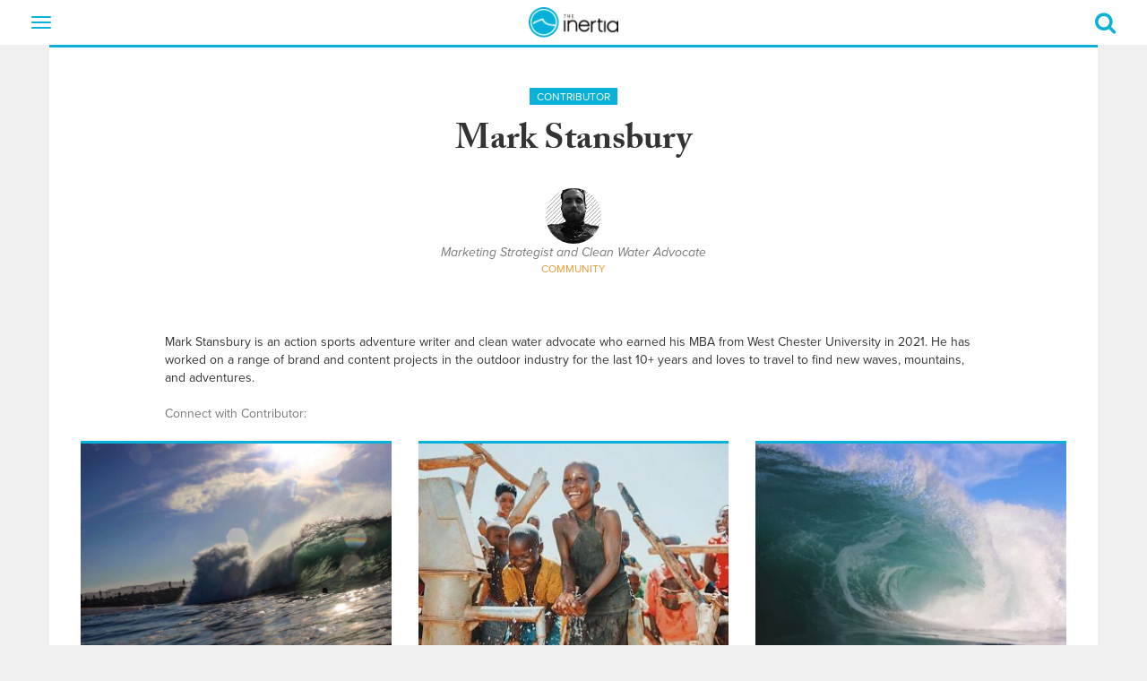

--- FILE ---
content_type: text/html; charset=UTF-8
request_url: https://www.theinertia.com/author/mark-stansbury/
body_size: 15348
content:
<!DOCTYPE html>
<html dir="ltr" lang="en-US" class="no-js">
<head>
  
  <link href="https://www.google-analytics.com" rel="preconnect" crossorigin>
  <link href="https://cdn.jwplayer.com" rel="preconnect" crossorigin>
  <link href="https://use.typekit.net" rel="preconnect" crossorigin>
  <link href="https://cdn.taboola.com" rel="preconnect" crossorigin>
  <link href="https://cdn.jst.ai" rel="preconnect" crossorigin>
  <link href="https://cdn-magiclinks.trackonomics.net" rel="preconnect" crossorigin>
  <link href="https://securepubads.g.doubleclick.net" rel="preconnect" crossorigin>

  
  <link href="https://www.theinertia.com/wp-content/themes/theinertia-2018/dist/css/theme-surf.css?version=20251112.1" rel="preload" as="style">
  <!-- <script async src="https://securepubads.g.doubleclick.net/tag/js/gpt.js"></script> -->

  <meta charset="UTF-8">
  <meta http-equiv="X-UA-Compatible" content="IE=edge" />
  <meta name="viewport" content="width=device-width, initial-scale=1">
  <link rel="shortcut icon" href="https://www.theinertia.com/wp-content/themes/theinertia-2018/dist/images/favicon-surf.ico?version=20251112.1" />
  <link rel="apple-itouch-icon" href="https://www.theinertia.com/wp-content/themes/theinertia-2018/dist/images/favicon-surf.png?version=20251112.1" />

  	<style>img:is([sizes="auto" i], [sizes^="auto," i]) { contain-intrinsic-size: 3000px 1500px }</style>
	
		<!-- All in One SEO 4.8.8 - aioseo.com -->
		<title>Mark Stansbury | The Inertia</title>
	<meta name="description" content="Mark Stansbury is an action sports adventure writer and clean water advocate who earned his MBA from West Chester University in 2021. He has worked on a range of brand and content projects in the outdoor industry for the last 10+ years and loves to travel to find new waves, mountains, and adventures." />
	<meta name="robots" content="max-image-preview:large" />
	<meta name="keywords" content="surfing,surf trip,travel,ski trip,skiiing,snowboarding,music festivals,travel booking,action sports,,pete kostelnick,world record,running,transcontinental record,tony alva,bowl skating,tony hawk,jay adams,drought,california,sharks,leopard sharks,seal beach,marine biology,swap &amp; surf" />
	<link rel="canonical" href="https://www.theinertia.com/author/mark-stansbury/" />
	<link rel="next" href="https://www.theinertia.com/author/mark-stansbury/page/2/" />
	<meta name="generator" content="All in One SEO (AIOSEO) 4.8.8" />
		<script type="application/ld+json" class="aioseo-schema">
			{"@context":"https:\/\/schema.org","@graph":[{"@type":"BreadcrumbList","@id":"https:\/\/www.theinertia.com\/author\/mark-stansbury\/#breadcrumblist","itemListElement":[{"@type":"ListItem","@id":"https:\/\/www.theinertia.com#listItem","position":1,"name":"Home","item":"https:\/\/www.theinertia.com","nextItem":{"@type":"ListItem","@id":"https:\/\/www.theinertia.com\/author\/mark-stansbury\/#listItem","name":"Mark Stansbury"}},{"@type":"ListItem","@id":"https:\/\/www.theinertia.com\/author\/mark-stansbury\/#listItem","position":2,"name":"Mark Stansbury","previousItem":{"@type":"ListItem","@id":"https:\/\/www.theinertia.com#listItem","name":"Home"}}]},{"@type":"Organization","@id":"https:\/\/www.theinertia.com\/#organization","name":"The Inertia","description":"The Voice of Surf and Outdoors","url":"https:\/\/www.theinertia.com\/","logo":{"@type":"ImageObject","url":"https:\/\/www.theinertia.com\/wp-content\/uploads\/2021\/07\/logo.png","@id":"https:\/\/www.theinertia.com\/author\/mark-stansbury\/#organizationLogo","width":208,"height":70},"image":{"@id":"https:\/\/www.theinertia.com\/author\/mark-stansbury\/#organizationLogo"},"sameAs":["https:\/\/www.facebook.com\/TheInertia","https:\/\/twitter.com\/the_inertia","https:\/\/instagram.com\/theinertia\/","https:\/\/pinterest.com\/theinertia\/","https:\/\/www.youtube.com\/user\/TheInertiaOFFICIAL1"]},{"@type":"Person","@id":"https:\/\/www.theinertia.com\/author\/mark-stansbury\/#author","url":"https:\/\/www.theinertia.com\/author\/mark-stansbury\/","name":"Mark Stansbury","image":{"@type":"ImageObject","@id":"https:\/\/www.theinertia.com\/author\/mark-stansbury\/#authorImage","url":"https:\/\/secure.gravatar.com\/avatar\/28880fe086ddf0caed9c5c69902de2ff7862199e86344e2c2d49e38111df2a3a?s=96&d=mm&r=g","width":96,"height":96,"caption":"Mark Stansbury"},"mainEntityOfPage":{"@id":"https:\/\/www.theinertia.com\/author\/mark-stansbury\/#profilepage"}},{"@type":"ProfilePage","@id":"https:\/\/www.theinertia.com\/author\/mark-stansbury\/#profilepage","url":"https:\/\/www.theinertia.com\/author\/mark-stansbury\/","name":"Mark Stansbury | The Inertia","description":"Mark Stansbury is an action sports adventure writer and clean water advocate who earned his MBA from West Chester University in 2021. He has worked on a range of brand and content projects in the outdoor industry for the last 10+ years and loves to travel to find new waves, mountains, and adventures.","inLanguage":"en-US","isPartOf":{"@id":"https:\/\/www.theinertia.com\/#website"},"breadcrumb":{"@id":"https:\/\/www.theinertia.com\/author\/mark-stansbury\/#breadcrumblist"},"dateCreated":"2015-11-19T23:31:50-07:00","mainEntity":{"@id":"https:\/\/www.theinertia.com\/author\/mark-stansbury\/#author"}},{"@type":"WebSite","@id":"https:\/\/www.theinertia.com\/#website","url":"https:\/\/www.theinertia.com\/","name":"The Inertia","description":"The Voice of Surf and Outdoors","inLanguage":"en-US","publisher":{"@id":"https:\/\/www.theinertia.com\/#organization"}}]}
		</script>
		<!-- All in One SEO -->

<link rel="alternate" type="application/rss+xml" title="The Inertia &raquo; Posts by Mark Stansbury Feed" href="https://www.theinertia.com/author/mark-stansbury/feed/" />
<style id='classic-theme-styles-inline-css' type='text/css'>
/*! This file is auto-generated */
.wp-block-button__link{color:#fff;background-color:#32373c;border-radius:9999px;box-shadow:none;text-decoration:none;padding:calc(.667em + 2px) calc(1.333em + 2px);font-size:1.125em}.wp-block-file__button{background:#32373c;color:#fff;text-decoration:none}
</style>
<style id='co-authors-plus-coauthors-style-inline-css' type='text/css'>
.wp-block-co-authors-plus-coauthors.is-layout-flow [class*=wp-block-co-authors-plus]{display:inline}

</style>
<style id='co-authors-plus-avatar-style-inline-css' type='text/css'>
.wp-block-co-authors-plus-avatar :where(img){height:auto;max-width:100%;vertical-align:bottom}.wp-block-co-authors-plus-coauthors.is-layout-flow .wp-block-co-authors-plus-avatar :where(img){vertical-align:middle}.wp-block-co-authors-plus-avatar:is(.alignleft,.alignright){display:table}.wp-block-co-authors-plus-avatar.aligncenter{display:table;margin-inline:auto}

</style>
<style id='co-authors-plus-image-style-inline-css' type='text/css'>
.wp-block-co-authors-plus-image{margin-bottom:0}.wp-block-co-authors-plus-image :where(img){height:auto;max-width:100%;vertical-align:bottom}.wp-block-co-authors-plus-coauthors.is-layout-flow .wp-block-co-authors-plus-image :where(img){vertical-align:middle}.wp-block-co-authors-plus-image:is(.alignfull,.alignwide) :where(img){width:100%}.wp-block-co-authors-plus-image:is(.alignleft,.alignright){display:table}.wp-block-co-authors-plus-image.aligncenter{display:table;margin-inline:auto}

</style>
<script type="text/javascript" src="https://www.theinertia.com/wp-content/themes/theinertia-2018/dist/features/handle-external-links.js?ver=6.8.3" id="handle-external-links-js"></script>
<link rel="https://api.w.org/" href="https://www.theinertia.com/wp-json/" /><link rel="alternate" title="JSON" type="application/json" href="https://www.theinertia.com/wp-json/wp/v2/users/101097" /><meta name="generator" content="WordPress 6.8.3" />
<!-- <meta name="NextGEN" version="1.9.35" /> -->
<style id="desktop-adhesion-styles">
    div[id*="desktop-adhesion"] {
        position: sticky;
        width: 100% !important;
        bottom: 0;
        left: 0;
        z-index: 10899;
    }

    div[id*="desktop-adhesion"] .asc-ad {
        display: flex !important;
        align-items: center !important;
        justify-content: center !important;
        width: 100% !important;
        min-width: 100% !important;
        height: auto !important;
        text-align: center !important;
    }

    div[id*="desktop-adhesion"] div[id*="google_ads_iframe"] {
        display: flex;
        align-items: center;
        justify-content: center;
        width: 100%;
        min-width: 100%;
        height: auto !important;
        text-align: center;
        background-color: rgba(255, 255, 255, 0.9);
        border-top: 1px solid #ccc !important;
    }

    div[id*="desktop-adhesion"] div[id*="google_ads_iframe"] iframe[width="1920"], div[id*="desktop-adhesion"] div[id*="google_ads_iframe"] iframe[width="1"] {
        width: 100%;
        height: 250px;
    }
	
	div[id*="desktop-adhesion"] div[id*="google_ads_iframe"] iframe[width="2"] {
        width: 100%;
		max-width: 1920px
        height: 180px;
    }
	
	div[id*="desktop-adhesion"] .ad-180 iframe {
        height: 180px !important;
    }

    div[id*="desktop-adhesion"] .ad-90 iframe {
        height: 90px !important;
    }

    div[id*="desktop-adhesion"] button[id*="close"] {
        display: none;
    }

    div[id*="desktop-adhesion"]:has(div[id*="google_ads_iframe"]:not([style*="display: none;"])) button[id*="close"] {
        display: block;
        font-size: 28px;
        color: rgba(0, 0, 0, 0.5);
        background-color: rgba(255, 255, 255, 0.5);
        position: absolute;
        top: 2px;
        right: 0;
        width: 31px;
        height: 37px;
        border: none;
        cursor: pointer;
        z-index: 99999;
    }
</style>
        <script src='https://cdn.jwplayer.com/libraries/gXRO1WjJ.js'></script>
    <style id="jw-styles">
.jw-flag-floating .jw-aspect.jw-reset {
    padding-top: 36% !important;
}

.jw-flag-floating .jw-button-container {
    height: 30px;
}

.jw-flag-floating .jw-wrapper {
    max-width: none;
}

.jw-wrapper.jw-reset.jw-float-to-top {
    transform: none !important;
}

@media (max-width: 991px) {
	.jw-flag-floating .jw-wrapper.jw-float-to-top {
        top: 0 !important;
    }
	
	.jw-flag-floating .jw-wrapper {
		top: 2.7rem !important;
		bottom: auto !important;
		z-index: 1 !important;
		max-width: none !important; 
	}
}

@media screen and (max-width: 600px) {
	.jw-flag-floating .jw-display-container.jw-reset {
		top: 26px;
		position: absolute;
		left: 0;
		right: 0;
	}
}

@media screen and ( min-width: 992px ) {
	.jw-float-bar.jw-reset {
		position: fixed !important;
		top: 0 !important;
		background: none !important;
	}
	
	.jw-flag-floating .jw-aspect.jw-reset {
		padding-top: 56.25% !important;
	}
}
</style>
    <script> console.log(""); </script><style>
	[data-ad="1x1_Inertia_Default_Skin"] {
		padding: 0 !important;
  	}
	
  	[data-ad="1x1_Inertia_Default_Skin"]::before {
    	content: "" !important;
    	top: 0; width:0; height: 0;
	}
	
	.ad-bottom-fixed .asc-ad::before {
		content: "" !important;
	}
</style>
  <style id="buy-button-custom-css">
  a.buy-button {
      font-family: proxima-nova,"Helvetica Neue",Helvetica,Arial,sans-serif !important;
      line-height: 1.42857143 !important;
      font-size: 14px !important;
      background-color: #dd1d33 !important;
      color: #FFFFFF !important;
      display: inline-block !important;
      padding: 10px 20px !important;
      margin-right: 10px !important; 
      margin-bottom: 10px !important;
      border-radius: 0 !important;
      font-weight: bold !important;
      text-transform: uppercase !important;
      transition: .2s all ease-in !important;
      text-decoration: none !important;
  }

  a.buy-button:hover {
      background-color: #000000 !important;
      color: #FFFFFF !important;
      text-decoration: none !important !important;
  }
</style>
  <style>
    
</style>
    <!-- Google tag (gtag.js) -->
<script async src="https://www.googletagmanager.com/gtag/js?id=G-SPYZX4BNLX"></script>
<script>
  window.dataLayer = window.dataLayer || [];
  function gtag(){dataLayer.push(arguments);}
  gtag('js', new Date());

  gtag('config', 'G-SPYZX4BNLX');
</script>
	<!-- Temporarily add hotjar heatmap tracking -->
<script>
    (function(h,o,t,j,a,r){
        h.hj=h.hj||function(){(h.hj.q=h.hj.q||[]).push(arguments)};
        h._hjSettings={hjid:5147038,hjsv:6};
        a=o.getElementsByTagName('head')[0];
        r=o.createElement('script');r.async=1;
        r.src=t+h._hjSettings.hjid+j+h._hjSettings.hjsv;
        a.appendChild(r);
    })(window,document,'https://static.hotjar.com/c/hotjar-','.js?sv=');
</script>
	<script>
let script = document.createElement('script');
script.type = 'text/javascript';
script.async = 1;
script.src = 'https://bwcdn.theinertia.com/bws/allgear-ti.iife.js';
document.head.appendChild(script);         
</script>
	<meta property="article:published_time" content="2022-06-14T12:51:49-07:00" class="seo-meta-tag" />
	<style id="adhesion-styles">
  .inertia-page-divider-ad {
    width: auto !important;
  }

  .ad-bottom-fixed {
    background-color: white;
    border-top: 1px solid #EAEAEA;
  }

  .ad-bottom-fixed .close-adhesion {
    position: absolute;
    right: 0; top: 0;
    width: 20px; height: 20px;
    display: flex; 
    align-items: center;
    justify-content: center;
    background-color: white;
    color: black;
    font-weight: bold;
    line-height: 0;
    border: 1px solid #EAEAEA;
	z-index: 2;
  }
</style>
  <style>
  .justify-content-center {
    display: flex;
    align-items: flex-start;
    justify-content: center;
	gap: 1rem;
  }
</style>
  <script>
new ResizeObserver(() => {
    let scrollbarWidth = window.innerWidth - document.documentElement.clientWidth;
    document.documentElement.style.setProperty('--scrollbarWidth', `${scrollbarWidth}px`);
  }).observe(document.documentElement);
</script>
    <style>
  .ti-bg-ad {
    display: flex;
    justify-content: center;
    margin-bottom: 1rem;
  }
</style>
    <style id="author-bio-custom-styles">
  .inertia-article article.author-bio p,
  .inertia-article article.author-bio ul,
  .inertia-article article.author-bio ul li {
    font-family: adobe-caslon-pro,Georgia,"Times New Roman",Times,serif;
    font-weight: 300;
    font-size: 18px;
    letter-spacing: 0;
    line-height: 28px;
  }

  .inertia-article article.author-bio h1, 
  .inertia-article article.author-bio h2, 
  .inertia-article article.author-bio h3, 
  .inertia-article article.author-bio h4, 
  .inertia-article article.author-bio h5, 
  .inertia-article article.author-bio h6 {
    font-weight: 600;
  } 
</style>
  <style id="gam360-adhesion-styles">
    div[class*="inertia-ad-"] {
        height: auto !important;
    }

    .mobile-adhesion-ad.ad-bottom-fixed {
        bottom: 0;
        left: 50%;
        margin-left: 0 !important;
        position: fixed;
        z-index: 10;
        width: 100% !important;
        transform: translateX(-50%) !important;
    }
    
    .mobile-adhesion-ad.ad-visible {
        position: relative;
        opacity: 1;
        transition: opacity 0.5s;
        z-index: 999999;
    }

    .mobile-adhesion-ad.ad-hidden {
        position: relative;
        opacity: 0;
        transition: opacity 0.5s;
        z-index: 0 !important;
    }
    
    /* GAM360 STICKY ADS */
    article div[data-type="scroll-track-ad"] {
        height: auto !important;
    }

    /* Default height for GAM360 ads (250px + 250px = 500px) */
    article div[data-type="scroll-track-ad"]:has(div[id*="google_ads_iframe"]:not([style*="display: none;"], [style*="height: 0px;"])) {
        height: 500px !important;
    }

    /* 250px ads (250px + 250px = 500px) */
    article div[data-type="scroll-track-ad"]:has(div[id*="google_ads_iframe"]:not([style*="display: none;"], [style*="height: 0px;"])):has(iframe[height="250"]) {
        height: 500px !important;
    }

    /* 300px ads (300px + 250px = 550px) */
    article div[data-type="scroll-track-ad"]:has(div[id*="google_ads_iframe"]:not([style*="display: none;"], [style*="height: 0px;"])):has(iframe[height="300"]) {
        height: 550px !important;
    }

    /* 480px ads (480px + 250px = 730px) */
    article div[data-type="scroll-track-ad"]:has(div[id*="google_ads_iframe"]:not([style*="display: none;"], [style*="height: 0px;"])):has(iframe[height="480"]) {
        height: 730px !important;
    }

    /* 600px ads (600px + 250px = 850px) */
    article div[data-type="scroll-track-ad"]:has(div[id*="google_ads_iframe"]:not([style*="display: none;"], [style*="height: 0px;"])):has(iframe[height="600"]) {
        height: 850px !important;
    }

    /* 90px ads (90px + 250px = 340px) */
    article div[data-type="scroll-track-ad"]:has(div[id*="google_ads_iframe"]:not([style*="display: none;"], [style*="height: 0px;"])):has(iframe[height="90"]) {
        height: 340px !important;
    }

    /* 100px ads (100px + 250px = 350px) */
    article div[data-type="scroll-track-ad"]:has(div[id*="google_ads_iframe"]:not([style*="display: none;"], [style*="height: 0px;"])):has(iframe[height="100"]) {
        height: 350px !important;
    }

    /* 50px ads (50px + 250px = 300px) */
    article div[data-type="scroll-track-ad"]:has(div[id*="google_ads_iframe"]:not([style*="display: none;"], [style*="height: 0px;"])):has(iframe[height="50"]) {
        height: 300px !important;
    }

    /* Set the iframe to be sticky */
    article div[data-type="scroll-track-ad"] div[id*="google_ads_iframe"] {
        position: sticky !important;
        top: 5px !important;
    }

    @media( min-width: 768px ) {
        article div[data-type="scroll-track-ad"] div[id*="google_ads_iframe"] {
            top: 65px !important;
        }
    }
    
    /* Add margin-bottom to GAM360 ads, excluding siteskin, mobile scroller, and adhesion units */
    div[data-type="scroll-track-ad"]:not([ot-name*="skin"]):not([ot-name*="scroller"]):not([ot-name*="adhesion"]) {
        margin-bottom: 1rem !important;
    }
    /* END GAM360 STICKY ADS */
</style>
    		<style type="text/css" id="wp-custom-css">
			.inertia-article article.gear p a {
  color: #dd1d33;
  text-decoration-color: #dd1d33;
}
.inertia-article article.gear p a:hover {
  background: none;
  color: #dd1d33;
  text-decoration: underline;
}

/* div[class*='inertia-ad-top'] {
	padding-bottom: 30px !important;
}

div[class*='inertia-ad-top'] div[id*='google_ads_iframe'] {
	margin-bottom: 0 !important;
} */

.caffeine-video-player {
	margin-bottom: 20px;
}

@media (max-width:767px) {
  .inertia-comments-container.panel {
      min-height: 915px;
    }
}

.inertia-ad-top {
   display: flex;
   align-items: center;
}

article {
	display: block !important;
}

#desktop-adhesion button {
	z-index: 999999;
}

/* Arrowhead Sponsored Articles - Presented By Logo styling */

.postid-279080 .inertia-article article>p::not(.wp-caption-text)::first-of-type::first-letter {
   float: none !important;
   font-size: 20px;
   line-height: 33px;
   padding-right: 0;
   font-family: adobe-caslon-pro,Georgia,"Times New Roman",Times,serif;
}


@-moz-document url-prefix() {
	.caf-sticky-v2 {
		filter: none !important;
	}
}

@media (max-width: 430px) {
	.caf-sticky-v2 .close-sticky svg {
    width: 65% !important;
}
	
    .caf-sticky-v2, 
    .caf-sticky-v2 iframe {
        height: 160px !important;
    }

    .caf-sticky-v2 .close-sticky {
        display: block !important;
        left: auto !important;
        bottom: auto !important;
        top: 3px !important;
        right: 0 !important;
        z-index: 9999999 !important;
    }
}

[data-openweb-style-wrapper] [data-spot-im-direction] .TextInput__input--11-4-9 {
    display: block !important;
}


[data-openweb-style-wrapper] [data-spot-im-direction] .TextInput__input--11-4-9 {
	display: block !important;
}

[data-openweb-style-wrapper] [data-spot-im-direction=ltr] .TextInput__placeholder--11-4-9.TextInput__focused--11-4-9.TextInput__show-as-label--11-4-9 {
	padding: 0 0 5px 0 !important;
}

.inertia-contrib-connect {
    color: #777;
    margin-top: 20px;
    margin-bottom: 20px;
}

.inertia-load-more-gear {
    background: #09b1d8;
    border: 1px solid #09b1d8;
    color: #fff;
    cursor: pointer;
    display: inline-block;
    padding: 5px 10px;
    margin-bottom: 30px;
    text-align: center;
    text-transform: uppercase;
}

@media( min-width: 992px ) {
	article.gear {
		width: 80%;
	}
}


/* BG Header Styling */
.inertia-article h1 {
    font-weight: 700 !important;
}

.inertia-article h2 {
	font-size: 32px !important;
	font-weight: 700 !important;
}

.inertia-article h3 {
	font-size: 28px !important;
	font-weight: 700 !important;
}

.inertia-article h4 {
	font-size: 24px !important;
	font-weight: 700 !important;
}

ol, ul {
	  font-family: adobe-caslon-pro, Georgia, "Times New Roman", Times, serif;
    font-size: 20px;
    font-weight: 400;
    font-size: 20px;
    letter-spacing: .2px;
    line-height: 33px;
}

.page-template-custom-category-template .inertia-article {
    background: none !important;
}

#custom-category-template {
	text-align: center;
}

#custom-category-template h4 span {
	font-size: 20px !important;
	display: block;
}

#custom-category-template .inertia-article h1 {
    font-weight: 700 !important;
    color: #09b1d8;
    font-family: proxima-nova, "Helvetica Neue", Helvetica, Arial, sans-serif;
}

#custom-category-template .inertia-item h4 {
	max-height: 70px;
	display: flex;
	flex-direction: column;
	justify-content: center;
	height: 70px;
	margin-top: 0;
}

#custom-category-template h2 {
	padding-top: 30px;
	padding-bottom: 10px;
	clear: both;
}



#custom-category-template .inertia-item {
	height: 355px;
}

#custom-category-template .inertia-item h4 span:after,
#custom-category-template .inertia-item h4 span:before {
	display: none;
}

#custom-category-template h1 {
	font-size: 39px;
}

#custom-category-template p {
    font-family: adobe-caslon-pro,Georgia,"Times New Roman",Times,serif;
    font-size: 20px;
}

#custom-category-template h4 {
    margin-top: 23px;
}


#custom-category-template .buy-button {
text-align: center !important;
    margin: 0 auto !important;
    display: block !important;
    background-color: #09b1d8 !important;
    overflow: auto;
    width: max-content;
    clear: both;
}

@media screen and (max-width: 845px) {
	#custom-category-template .inertia-item {
    height: auto;
	}
}

@media screen and (max-width: 767px) {
	.related-in-article .thumb-image {
    margin-bottom: 24px;
}

.inertia-article article img {
    max-width: 100%;
    margin: 0 auto;
    text-align: center;
    width: auto;
}

.related-in-article {
    margin-top: 1rem;
    margin-bottom: 2rem;
    padding-top: 2rem;
    padding-bottom: 0;
    border-top: 1px solid #000000;
    border-bottom: 0;
}

.related-in-article:nth-last-of-type(2) {
    border-bottom: 1px solid black !important;
    padding-bottom: 20px;
}
	
	.related-in-article:hover {
    border-top: 1px solid #09b1d8;
    border-bottom: 0;
}
}

.page-template-custom-category-template div[class*="inertia-ad-"] {
	height: auto;
}

body.page-template-custom-category-template .aligncenter {
	display: block;
	margin-left: auto;
	margin-right: auto;
}

body.page-template-custom-category-template .alignleft {
	float: left;
	margin-right: 1.5em;
}

body.page-template-custom-category-template .alignright {
	float: right;
	margin-left: 1.5em;
}

body.page-template-custom-category-template .alignnone {
	float: none;
	margin: 0;
}

body.page-template-custom-category-template .wp-caption {
	max-width: 100%;
	text-align: center;
}

body.page-template-custom-category-template .wp-caption img[class*="wp-image-"] {
	display: block;
	margin: 0 auto;
	width: 100%;
  height: auto;
}

body.page-template-custom-category-template .wp-caption .wp-caption-text {
	font-size: 0.9em;
	line-height: 1.4;
	color: #666;
	margin-top: 0.5em;
}

body.page-template-custom-category-template img.alignleft,
body.page-template-custom-category-template .wp-caption.alignleft {
	margin: 0.5em 1em 0.5em 0;
}

body.page-template-custom-category-template img.alignright,
body.page-template-custom-category-template .wp-caption.alignright {
	margin: 0.5em 0 0.5em 1em;
}

body.page-template-custom-category-template img.aligncenter,
body.page-template-custom-category-template .wp-caption.aligncenter {
	margin-top: 0.5em;
	margin-bottom: 0.5em;
}

.page-template-custom-category-template .wp-caption-text {
    font-size: 14px !important;
    line-height: 1.4;
    color: #666;
    margin-top: 0.5em;
    font-family: proxima-nova, "Helvetica Neue", Helvetica, Arial, sans-serif !important;
}

@media screen and (max-width: 767px) {
	#custom-category-template {
		    padding: 0 20px;
	}
}

#newsletter-page {
	padding-left: 0;
	display: flex;
  justify-content: center;
}

#newsletter-page .btn-primary {
	  margin-left: 4px;
}

#newsletter-page #subForm {
    display: flex;
    width: 500px;
}

#newsletter-page  #fieldEmail {
	width: 300px;
}

@media screen and (max-width: 768px) {
#newsletter-page #subForm {
    width: 300px;
	}
}

.instagram-media, .instagram-media-rendered {
	aspect-ratio: 9/16 !important;
}

/* AGD footer text */

.footer-agd {
  color: #ffffff;
  padding: 0 20px;
	margin-bottom: 22px;
}

.footer-agd a {
  text-decoration: underline;
}

/* Let span manage truncation; no fixed pixel heights */
body.archive.author .inertia-item h4{
  max-height: none !important;
  overflow: visible !important;
}

/* 2-line clamp + safer line-height so the 3rd line doesn't peek */
body.archive.author .inertia-item h4 > span[data-text]{
  line-height: 1.25 !important;
  display: -webkit-box !important;
  -webkit-box-orient: vertical !important;
  -webkit-line-clamp: 2 !important;
  overflow: hidden !important;
  text-overflow: ellipsis;
  white-space: normal !important;
  position: static !important;
  max-height: none !important;
  overflow-wrap: anywhere;
}

/* Hide the old overlay hacks */
body.archive.author .inertia-item h4 > span[data-text]::before,
body.archive.author .inertia-item h4 > span[data-text]::after{
  content: none !important;
  display: none !important;
}

/* Optional: Safari/edge-case safety without “fixed” heights (uses lh unit) */
@supports (max-height: 1lh){
  body.archive.author .inertia-item h4 > span[data-text]{
    max-height: calc(2 * 1lh);
  }
}

[ot-name="ti_dt_adhesion"] div[id*="google_ads_iframe"]:has(iframe[width="1920"]),
[ot-name="ti_dt_adhesion"] div[id*="google_ads_iframe"]:has(iframe[width="1"]),
[ot-name="ti_dt_adhesion"] div[id*="google_ads_iframe"]:has(iframe[width="2"]) {
    width: 100% !important;
    height: auto !important;
  	text-align: center !important;
}

[ot-name="ti_dt_adhesion"] div[id*='google_ads_iframe'] iframe[width='1920'],
[ot-name="ti_dt_adhesion"] div[id*='google_ads_iframe'] iframe[width='1'] {
    width: 100% !important;
    max-width: 1920px !important;
    height: 250px !important; 
}

[ot-name="ti_dt_adhesion"] div[id*='google_ads_iframe'] iframe[width='2'] iframe[width='3'] {
    width: 100% !important;
    max-width: 1920px !important;
    height: 180px !important; 
}

[ot-name="ti_dt_adhesion"] div[id*='google_ads_iframe'] iframe[width='3'] {
    width: 100% !important;
    max-width: 1920px !important;
    height: 90px !important; 
}

[ot-name="ti_dt_adhesion"] #close {
	z-index: 99999 !important;
}

article.gear.entry-content [data-type="scroll-track-ad"] {
    display: block;
}		</style>
		
  <meta property="fb:app_id" content="145902605445710" />
  <meta property="og:url" content="https://www.theinertia.com/environment/tackling-action-sports-problem-with-forever-chemicals/" />
  <meta property="og:title" content="Mark Stansbury | The Inertia" />
  <meta property="og:site_name" content="The Inertia" />
  <meta name="twitter:site" content="@the_inertia" />
  <meta name="twitter:url" content="https://www.theinertia.com/environment/tackling-action-sports-problem-with-forever-chemicals/" />
        
  <link rel="stylesheet" type="text/css" href="https://www.theinertia.com/wp-content/themes/theinertia-2018/dist/css/theme-surf.css?version=20251112.1">
      <script>
  (function () {
    document.documentElement.classList.remove('no-js');

    // GA
    window.ga=window.ga||function(){(ga.q=ga.q||[]).push(arguments)};ga.l=+new Date;

    ga('create', 'UA-7548619-3', 'auto');

            
    ga('send', 'pageview');

    // FB
    !function(f,b,e,v,n,t,s)
    {if(f.fbq)return;n=f.fbq=function(){n.callMethod?
    n.callMethod.apply(n,arguments):n.queue.push(arguments)};
    if(!f._fbq)f._fbq=n;n.push=n;n.loaded=!0;n.version='2.0';
    n.queue=[];t=b.createElement(e);t.async=!0;
    t.src=v;s=b.getElementsByTagName(e)[0];
    s.parentNode.insertBefore(t,s)}(window, document,'script',
    'https://connect.facebook.net/en_US/fbevents.js');
    fbq('init', '803208873445063');
    fbq('track', 'PageView');
  })();
  </script>
  <script>
    var ti_postid = "101097";
    var ti_catid = "home";
    var ti_url = "https://www.theinertia.com/environment/tackling-action-sports-problem-with-forever-chemicals/";
  </script>
  <script type="text/javascript" async src="https://www.theinertia.com/wp-content/themes/theinertia-2018/asc/asc_prebid.js?version=20251112.1"></script>
      	<style>
	@media ( max-width: 1199px ) {
		.inertia-ad-top {
			display: none;
		}
	}
	</style>
</head>

<body class="archive author author-mark-stansbury author-101097 wp-theme-theinertia-2018 handle-external-links" itemscope itemtype="http://schema.org/WebPage">
  <div data-type='scroll-track-ad' ot-name='ti_dt_skin'></div>  <div class="inertia-section-surf " id="inertia-wrapper">
    
<div class="inertia-nav">
  <nav class="navbar navbar-default visible" role="navigation">
    <div class="navbar-header">
      <button type="button" class="navbar-toggle pull-left" data-toggle="collapse" data-target=".navbar-collapse">
        <span class="sr-only">Toggle navigation</span>
        <span class="icon-bar"></span>
        <span class="icon-bar"></span>
        <span class="icon-bar"></span>
      </button>
      <a class="navbar-brand" href="https://www.theinertia.com/">
        <img src="https://www.theinertia.com/wp-content/themes/theinertia-2018/dist/images/theinertia-logo-surf.png?version=20251112.1" width="100">
      </a>

      <div class="pull-right">
                <a class="inertia-nav-tab inertia-nav-search" href="#inertia-tab-search">
          <span class="fas inertia-icon inertia-icon-search"></span>
        </a>
      </div>
    </div>
    <div class="navbar-collapse collapse">
      <button class="navbar-collapse-x" data-toggle="collapse" data-target=".navbar-collapse">
        <span class="fas inertia-icon inertia-icon-2x inertia-icon-times"></span>
      </button>
      <ul class="nav navbar-nav">
        <li id="menu-item-47512" class="menu-item menu-item-type-taxonomy menu-item-object-category menu-item-47512"><a href="https://www.theinertia.com/category/surf/">Surf</a></li>
<li id="menu-item-67676" class="menu-item menu-item-type-taxonomy menu-item-object-category menu-item-67676"><a href="https://www.theinertia.com/category/mountain/">Mountain</a></li>
<li id="menu-item-250739" class="menu-item menu-item-type-taxonomy menu-item-object-category menu-item-250739"><a href="https://www.theinertia.com/category/gear/">Gear</a></li>
<li id="menu-item-276374" class="menu-item menu-item-type-taxonomy menu-item-object-category menu-item-276374"><a href="https://www.theinertia.com/category/features/">Features</a></li>
<li id="menu-item-171196" class="menu-item menu-item-type-taxonomy menu-item-object-category menu-item-171196"><a href="https://www.theinertia.com/category/environment/">Environment</a></li>
<li id="menu-item-47516" class="menu-item menu-item-type-taxonomy menu-item-object-category menu-item-47516"><a href="https://www.theinertia.com/category/health/">Health</a></li>
<li id="menu-item-164322" class="menu-item menu-item-type-taxonomy menu-item-object-category menu-item-164322"><a href="https://www.theinertia.com/category/films/">WATCH</a></li>
<li id="menu-item-198011" class="menu-item menu-item-type-custom menu-item-object-custom menu-item-198011"><a href="https://courses.theinertia.com">Inspire Courses</a></li>
<li id="menu-item-192168" class="menu-item menu-item-type-taxonomy menu-item-object-category menu-item-192168"><a href="https://www.theinertia.com/category/opinion/">Opinion</a></li>
<li id="menu-item-47520" class="menu-item menu-item-type-taxonomy menu-item-object-category menu-item-47520"><a href="https://www.theinertia.com/category/travel/">Travel</a></li>
<li id="menu-item-47517" class="menu-item menu-item-type-post_type menu-item-object-page menu-item-47517"><a href="https://www.theinertia.com/contributors/">Contributors</a></li>
<li id="menu-item-192473" class="menu-item menu-item-type-taxonomy menu-item-object-category menu-item-192473"><a href="https://www.theinertia.com/category/evolve/">evolve</a></li>
<li id="menu-item-217445" class="menu-item menu-item-type-taxonomy menu-item-object-category menu-item-217445"><a href="https://www.theinertia.com/category/podcasts/">Podcasts</a></li>
      </ul>
      <ul class="nav navbar-nav nav-social">
        <li class="menu-item menu-item-type-social">
                  <a href="https://www.facebook.com/TheInertia">
            <span class="fab inertia-icon inertia-icon-facebook"></span>
          </a>
                  <a href="https://twitter.com/the_inertia">
            <span class="fab inertia-icon inertia-icon-twitter"></span>
          </a>
                  <a href="https://instagram.com/theinertia/">
            <span class="fab inertia-icon inertia-icon-instagram"></span>
          </a>
                  <a href="http://pinterest.com/theinertia/">
            <span class="fab inertia-icon inertia-icon-pinterest"></span>
          </a>
                  <a href="https://flipboard.com/@the_inertia/">
            <span class="fab inertia-icon inertia-icon-flipboard"></span>
          </a>
                  <a href="https://www.youtube.com/user/TheInertiaOFFICIAL1">
            <span class="fab inertia-icon inertia-icon-youtube"></span>
          </a>
                </li>
      </ul>
    </div><!--/.nav-collapse -->
    <div class="inertia-secondary-nav clearfix" id="inertia-tab-search">
      <form role="search" class="navbar-form" action="/" method="get">
        <input type="text" name="s" placeholder="Search">
      </form>
    </div>
  </nav>
</div><!-- /Nav -->


    
    <div class="container-parent">
	  <!-- .inertia-top-ad -->
      <div class="container inertia-article" id="inertia-main-101097">

    <section class="row">
    <div class="page-header col-xs-12">
      <div itemprop="articleSection" class="inertia-category-container">
        <span class="inertia-category-tag">
          <a href="/contributors">
            Contributor
          </a>
        </span>
      </div>
      <h1 itemprop="name">
        <span itemprop="name">Mark Stansbury</span>
      </h1>
    </div>
  </section>
  <section class="row">
    <div class="inertia-author-bio col-xs-12" itemscope itemtype="http://schema.org/Person">
      <div class="entry_author_image"><noscript><img src="https://www.theinertia.com/wp-content/authors/Mark%20Stansbury-2793.jpg" ></noscript><img class="lazyload" src="https://www.theinertia.com/wp-content/authors/Mark%20Stansbury-2793.jpg" ></div>      <div class="inertia-author-title" itemprop="jobTitle">Marketing Strategist and Clean Water Advocate</div>

            <div class="inertia-author-type inertia-author-type-Community">
        Community      </div>
    </div>
  </section>
  <section class="row" style="display:flex; justify-content:center;">
    <article itemprop="articleBody" class="author-bio col-xs-12 col-md-10">
      <p>&nbsp;</p>Mark Stansbury is an action sports adventure writer and clean water advocate who earned his MBA from West Chester University in 2021.

He has worked on a range of brand and content projects in the outdoor industry for the last 10+ years and loves to travel to find new waves, mountains, and adventures.      <div class="clearfix inertia-contrib-connect">
        <span class="pull-left">Connect with Contributor:</span>
        <ul class="list-inline pull-left">
          
          
          
                  </ul>
      </div>
    </article>
  </section>

  <section class="row">
    <div class="col-xs-12">
      <div class="row inertia-home-articles-desc">
        
        <div class="col-xs-12 col-sm-6 col-md-4">
          
<div class="inertia-item">
  <a href="https://www.theinertia.com/environment/tackling-action-sports-problem-with-forever-chemicals/" title="Permalink to Tackling Action Sports&#8217; Problem with &#8216;Forever Chemicals&#8217;" rel="bookmark">
    <div class="inertia-item-top ">
              <img src="https://www.theinertia.com/wp-content/uploads/2022/06/Untitled-design-1-2-343x254.png" class="wp-post-image" width="343" height="254">
      <noscript>
        <img src="https://www.theinertia.com/wp-content/uploads/2022/06/Untitled-design-1-2-343x254.png" class="wp-post-image">
      </noscript>
                  <div class="inertia-category-tag">
        Environment      </div>
      <h4><span data-text="Tackling Action Sports&#8217; Problem with &#8216;Forever Chemicals&#8217;">Tackling Action Sports&#8217; Problem with &#8216;Forever Chemicals&#8217;</span></h4>
    </div>
    <div class="inertia-item-bottom">
			<div class="row justify-content-center" style="margin-left: 0; margin-right: 0;">

								<div class="col">
					<div class="entry_author_image"><noscript><img src="https://www.theinertia.com/wp-content/authors/Mark%20Stansbury-2793.jpg" ></noscript><img class="lazyload" src="https://www.theinertia.com/wp-content/authors/Mark%20Stansbury-2793.jpg" ></div>					
					<div class="inertia-author">
						Mark Stansbury					</div>
					
					<div class="inertia-author-type inertia-author-type-Community">Community</div>				</div>
									</div>
		</div>
  </a>
</div>
        </div>

        

        
        <div class="col-xs-12 col-sm-6 col-md-4">
          
<div class="inertia-item">
  <a href="https://www.theinertia.com/inspired/how-a-los-angeles-based-organization-raised-over-8-million-to-fight-africas-clean-drinking-water-crisis/" title="Permalink to How a Los Angeles-Based Organization Raised Over $8 Million to Fight Africa&#8217;s Clean Drinking Water Crisis" rel="bookmark">
    <div class="inertia-item-top ">
              <img src="https://www.theinertia.com/wp-content/uploads/2017/12/23658682_10155785391957368_4755193954178150714_n-343x254.jpg" class="wp-post-image" width="343" height="254">
      <noscript>
        <img src="https://www.theinertia.com/wp-content/uploads/2017/12/23658682_10155785391957368_4755193954178150714_n-343x254.jpg" class="wp-post-image">
      </noscript>
                  <div class="inertia-category-tag">
        Inspired      </div>
      <h4><span data-text="How a Los Angeles-Based Organization Raised Over $8 Million to Fight Africa&#8217;s Clean Drinking Water Crisis">How a Los Angeles-Based Organization Raised Over $8 Million to Fight Africa&#8217;s Clean Drinking Water Crisis</span></h4>
    </div>
    <div class="inertia-item-bottom">
			<div class="row justify-content-center" style="margin-left: 0; margin-right: 0;">

								<div class="col">
					<div class="entry_author_image"><noscript><img src="https://www.theinertia.com/wp-content/authors/Mark%20Stansbury-2793.jpg" ></noscript><img class="lazyload" src="https://www.theinertia.com/wp-content/authors/Mark%20Stansbury-2793.jpg" ></div>					
					<div class="inertia-author">
						Mark Stansbury					</div>
					
					<div class="inertia-author-type inertia-author-type-Community">Community</div>				</div>
									</div>
		</div>
  </a>
</div>
        </div>

        

        
        <div class="col-xs-12 col-sm-6 col-md-4">
          
<div class="inertia-item">
  <a href="https://www.theinertia.com/surf/this-is-cylinders-the-wedges-lesser-known-brother/" title="Permalink to This Is Cylinders: The Wedge&#8217;s Lesser-Known Brother" rel="bookmark">
    <div class="inertia-item-top ">
              <img src="https://www.theinertia.com/wp-content/uploads/2017/11/1-343x254.jpg" class="wp-post-image" width="343" height="254">
      <noscript>
        <img src="https://www.theinertia.com/wp-content/uploads/2017/11/1-343x254.jpg" class="wp-post-image">
      </noscript>
                  <div class="inertia-category-tag">
        Photos      </div>
      <h4><span data-text="This Is Cylinders: The Wedge&#8217;s Lesser-Known Brother">This Is Cylinders: The Wedge&#8217;s Lesser-Known Brother</span></h4>
    </div>
    <div class="inertia-item-bottom">
			<div class="row justify-content-center" style="margin-left: 0; margin-right: 0;">

								<div class="col">
					<div class="entry_author_image"><noscript><img src="https://www.theinertia.com/wp-content/authors/Mark%20Stansbury-2793.jpg" ></noscript><img class="lazyload" src="https://www.theinertia.com/wp-content/authors/Mark%20Stansbury-2793.jpg" ></div>					
					<div class="inertia-author">
						Mark Stansbury					</div>
					
					<div class="inertia-author-type inertia-author-type-Community">Community</div>				</div>
									</div>
		</div>
  </a>
</div>
        </div>

        

        
        <div class="col-xs-12 col-sm-6 col-md-4">
          
<div class="inertia-item">
  <a href="https://www.theinertia.com/business-media/this-guy-just-created-the-priceline-of-action-sports-travel/" title="Permalink to This Guy Just Created the &#8216;Priceline&#8217; of Action Sports Travel" rel="bookmark">
    <div class="inertia-item-top ">
              <img src="https://www.theinertia.com/wp-content/uploads/2017/04/AAEAAQAAAAAAAAi-AAAAJGNkMTI0Y2RmLTAzYmMtNDhmNS1iZjMyLWEwYmRjOTE2YWJmZA-1-343x254.jpg" class="wp-post-image" width="343" height="254">
      <noscript>
        <img src="https://www.theinertia.com/wp-content/uploads/2017/04/AAEAAQAAAAAAAAi-AAAAJGNkMTI0Y2RmLTAzYmMtNDhmNS1iZjMyLWEwYmRjOTE2YWJmZA-1-343x254.jpg" class="wp-post-image">
      </noscript>
                  <div class="inertia-category-tag">
        Business &amp; Media      </div>
      <h4><span data-text="This Guy Just Created the &#8216;Priceline&#8217; of Action Sports Travel">This Guy Just Created the &#8216;Priceline&#8217; of Action Sports Travel</span></h4>
    </div>
    <div class="inertia-item-bottom">
			<div class="row justify-content-center" style="margin-left: 0; margin-right: 0;">

								<div class="col">
					<div class="entry_author_image"><noscript><img src="https://www.theinertia.com/wp-content/authors/Mark%20Stansbury-2793.jpg" ></noscript><img class="lazyload" src="https://www.theinertia.com/wp-content/authors/Mark%20Stansbury-2793.jpg" ></div>					
					<div class="inertia-author">
						Mark Stansbury					</div>
					
					<div class="inertia-author-type inertia-author-type-Community">Community</div>				</div>
									</div>
		</div>
  </a>
</div>
        </div>

        

        
        <div class="col-xs-12 col-sm-6 col-md-4">
          
<div class="inertia-item">
  <a href="https://www.theinertia.com/health/real-life-forrest-gump-breaks-world-record-runs-sf-to-nyc-in-42-days/" title="Permalink to Real-Life Forrest Gump Breaks World Record; Runs SF to NYC in 42 Days" rel="bookmark">
    <div class="inertia-item-top ">
              <img src="https://www.theinertia.com/wp-content/uploads/2016/10/petekoeselnick900IAState-343x254.jpg" class="wp-post-image" width="343" height="254">
      <noscript>
        <img src="https://www.theinertia.com/wp-content/uploads/2016/10/petekoeselnick900IAState-343x254.jpg" class="wp-post-image">
      </noscript>
                  <div class="inertia-category-tag">
        Health      </div>
      <h4><span data-text="Real-Life Forrest Gump Breaks World Record; Runs SF to NYC in 42 Days">Real-Life Forrest Gump Breaks World Record; Runs SF to NYC in 42 Days</span></h4>
    </div>
    <div class="inertia-item-bottom">
			<div class="row justify-content-center" style="margin-left: 0; margin-right: 0;">

								<div class="col">
					<div class="entry_author_image"><noscript><img src="https://www.theinertia.com/wp-content/authors/Mark%20Stansbury-2793.jpg" ></noscript><img class="lazyload" src="https://www.theinertia.com/wp-content/authors/Mark%20Stansbury-2793.jpg" ></div>					
					<div class="inertia-author">
						Mark Stansbury					</div>
					
					<div class="inertia-author-type inertia-author-type-Community">Community</div>				</div>
									</div>
		</div>
  </a>
</div>
        </div>

        

        
        <div class="col-xs-12 col-sm-6 col-md-4">
          
<div class="inertia-item">
  <a href="https://www.theinertia.com/environment/how-the-1970s-california-drought-helped-invent-bowl-skating/" title="Permalink to How the 1970s California Drought Helped Invent Bowl Skating" rel="bookmark">
    <div class="inertia-item-top ">
              <img src="https://www.theinertia.com/wp-content/uploads/2015/01/AleRomo_fromwhereyoudratherbe.com_-5271-343x254.jpg" class="wp-post-image" width="343" height="254">
      <noscript>
        <img src="https://www.theinertia.com/wp-content/uploads/2015/01/AleRomo_fromwhereyoudratherbe.com_-5271-343x254.jpg" class="wp-post-image">
      </noscript>
                  <div class="inertia-category-tag">
        Environment      </div>
      <h4><span data-text="How the 1970s California Drought Helped Invent Bowl Skating">How the 1970s California Drought Helped Invent Bowl Skating</span></h4>
    </div>
    <div class="inertia-item-bottom">
			<div class="row justify-content-center" style="margin-left: 0; margin-right: 0;">

								<div class="col">
					<div class="entry_author_image"><noscript><img src="https://www.theinertia.com/wp-content/authors/Mark%20Stansbury-2793.jpg" ></noscript><img class="lazyload" src="https://www.theinertia.com/wp-content/authors/Mark%20Stansbury-2793.jpg" ></div>					
					<div class="inertia-author">
						Mark Stansbury					</div>
					
					<div class="inertia-author-type inertia-author-type-Community">Community</div>				</div>
									</div>
		</div>
  </a>
</div>
        </div>

        

        
        <div class="col-xs-12 col-sm-6 col-md-4">
          
<div class="inertia-item">
  <a href="https://www.theinertia.com/environment/why-are-hundreds-of-leopard-sharks-coming-to-seal-beach/" title="Permalink to Why Are Hundreds of Leopard Sharks Coming to Seal Beach?" rel="bookmark">
    <div class="inertia-item-top ">
              <img src="https://www.theinertia.com/wp-content/uploads/2016/09/Leopard_shark_in_kelp-343x254.jpg" class="wp-post-image" width="343" height="254">
      <noscript>
        <img src="https://www.theinertia.com/wp-content/uploads/2016/09/Leopard_shark_in_kelp-343x254.jpg" class="wp-post-image">
      </noscript>
                  <div class="inertia-category-tag">
        Environment      </div>
      <h4><span data-text="Why Are Hundreds of Leopard Sharks Coming to Seal Beach?">Why Are Hundreds of Leopard Sharks Coming to Seal Beach?</span></h4>
    </div>
    <div class="inertia-item-bottom">
			<div class="row justify-content-center" style="margin-left: 0; margin-right: 0;">

								<div class="col">
					<div class="entry_author_image"><noscript><img src="https://www.theinertia.com/wp-content/authors/Mark%20Stansbury-2793.jpg" ></noscript><img class="lazyload" src="https://www.theinertia.com/wp-content/authors/Mark%20Stansbury-2793.jpg" ></div>					
					<div class="inertia-author">
						Mark Stansbury					</div>
					
					<div class="inertia-author-type inertia-author-type-Community">Community</div>				</div>
									</div>
		</div>
  </a>
</div>
        </div>

        

        
        <div class="col-xs-12 col-sm-6 col-md-4">
          
<div class="inertia-item">
  <a href="https://www.theinertia.com/business-media/meet-the-entrepreneurs-whose-idea-may-revolutionize-the-economy-of-surf-travel/" title="Permalink to Meet the Entrepreneurs Whose Idea May Revolutionize the Economy of Surf Travel" rel="bookmark">
    <div class="inertia-item-top ">
              <img src="https://www.theinertia.com/wp-content/uploads/2016/08/office-2-343x254.jpg" class="wp-post-image" width="343" height="254">
      <noscript>
        <img src="https://www.theinertia.com/wp-content/uploads/2016/08/office-2-343x254.jpg" class="wp-post-image">
      </noscript>
                  <div class="inertia-category-tag">
        Business &amp; Media      </div>
      <h4><span data-text="Meet the Entrepreneurs Whose Idea May Revolutionize the Economy of Surf Travel">Meet the Entrepreneurs Whose Idea May Revolutionize the Economy of Surf Travel</span></h4>
    </div>
    <div class="inertia-item-bottom">
			<div class="row justify-content-center" style="margin-left: 0; margin-right: 0;">

								<div class="col">
					<div class="entry_author_image"><noscript><img src="https://www.theinertia.com/wp-content/authors/Mark%20Stansbury-2793.jpg" ></noscript><img class="lazyload" src="https://www.theinertia.com/wp-content/authors/Mark%20Stansbury-2793.jpg" ></div>					
					<div class="inertia-author">
						Mark Stansbury					</div>
					
					<div class="inertia-author-type inertia-author-type-Community">Community</div>				</div>
									</div>
		</div>
  </a>
</div>
        </div>

        

        
        <div class="col-xs-12 col-sm-6 col-md-4">
          
<div class="inertia-item">
  <a href="https://www.theinertia.com/news/what-are-skateboardings-legends-saying-about-seeing-the-sport-in-the-2020-olympics/" title="Permalink to What Are Skateboarding&#8217;s Legends Saying About Seeing the Sport in the 2020 Olympics?" rel="bookmark">
    <div class="inertia-item-top ">
              <img src="https://www.theinertia.com/wp-content/uploads/2016/08/Screen-Shot-2016-08-15-at-21.13.32-343x254.jpg" class="wp-post-image" width="343" height="254">
      <noscript>
        <img src="https://www.theinertia.com/wp-content/uploads/2016/08/Screen-Shot-2016-08-15-at-21.13.32-343x254.jpg" class="wp-post-image">
      </noscript>
                  <div class="inertia-category-tag">
        News      </div>
      <h4><span data-text="What Are Skateboarding&#8217;s Legends Saying About Seeing the Sport in the 2020 Olympics?">What Are Skateboarding&#8217;s Legends Saying About Seeing the Sport in the 2020 Olympics?</span></h4>
    </div>
    <div class="inertia-item-bottom">
			<div class="row justify-content-center" style="margin-left: 0; margin-right: 0;">

								<div class="col">
					<div class="entry_author_image"><noscript><img src="https://www.theinertia.com/wp-content/authors/Mark%20Stansbury-2793.jpg" ></noscript><img class="lazyload" src="https://www.theinertia.com/wp-content/authors/Mark%20Stansbury-2793.jpg" ></div>					
					<div class="inertia-author">
						Mark Stansbury					</div>
					
					<div class="inertia-author-type inertia-author-type-Community">Community</div>				</div>
									</div>
		</div>
  </a>
</div>
        </div>

        

              </div>
    </div>
  </section>
  <section class="row">
    <div class="col-xs-12">
        <nav role="navigation" class="text-center">
    <ul class='page-numbers'>
	<li><span aria-current="page" class="page-numbers current">1</span></li>
	<li><a class="page-numbers" href="https://www.theinertia.com/author/mark-stansbury/page/2/">2</a></li>
	<li><a class="next page-numbers" href="https://www.theinertia.com/author/mark-stansbury/page/2/">Next &rarr;</a></li>
</ul>
  </nav><!-- .navigation -->
      </div>
  </section>


      </div>
    </div> <!-- /Homepage -->
    <div class="inertia-footer-top">
      <img src="https://www.theinertia.com/wp-content/themes/theinertia-2018/dist/images/footer-bg.png?v=5" class="lazyload">
    </div>
    <footer class="inertia-footer text-center">
      <a href="https://www.theinertia.com/">
        <img src="https://www.theinertia.com/wp-content/themes/theinertia-2018/dist/images/inertia-logo-surf-white.png" alt="The Inertia" width="140" height="65" class="lazyload">
      </a>

      <blockquote>
        Founded in 2010, The Inertia is the definitive voice of surf and outdoors. We approach the natural world and its devoted culture with curiosity, optimism, and respect. We take pride in bringing our passion for the oceans and mountains to life through original films, reporting, and monumental gatherings. We aim to make a positive impact on our planet through partnerships with nonprofits working hard to preserve earth’s sacred places.
      </blockquote>
		
		<div class="footer-agd">
			<p>
				The Inertia is part of <a href="https://allgeardigital.com/" target="_blank">AllGear Digital's</a> portfolio of media brands.
			</p>
		</div>

                    <a href="https://www.facebook.com/TheInertia" class="inertia-footer-social" target="_blank" rel="noopener" rel="noreferrer">
          <span class="fab inertia-icon inertia-icon-facebook"></span>
        </a>
              <a href="https://twitter.com/the_inertia" class="inertia-footer-social" target="_blank" rel="noopener" rel="noreferrer">
          <span class="fab inertia-icon inertia-icon-twitter"></span>
        </a>
              <a href="https://instagram.com/theinertia/" class="inertia-footer-social" target="_blank" rel="noopener" rel="noreferrer">
          <span class="fab inertia-icon inertia-icon-instagram"></span>
        </a>
              <a href="http://pinterest.com/theinertia/" class="inertia-footer-social" target="_blank" rel="noopener" rel="noreferrer">
          <span class="fab inertia-icon inertia-icon-pinterest"></span>
        </a>
              <a href="https://flipboard.com/@the_inertia/" class="inertia-footer-social" target="_blank" rel="noopener" rel="noreferrer">
          <span class="fab inertia-icon inertia-icon-flipboard"></span>
        </a>
              <a href="https://www.youtube.com/user/TheInertiaOFFICIAL1" class="inertia-footer-social" target="_blank" rel="noopener" rel="noreferrer">
          <span class="fab inertia-icon inertia-icon-youtube"></span>
        </a>
      
      <div class="inertia-footer-links">
        <div class="menu-footer-left-container"><ul id="menu-footer-left" class="list-inline"><li id="menu-item-47521" class="menu-item menu-item-type-post_type menu-item-object-page menu-item-47521"><a href="https://www.theinertia.com/about/">About</a></li>
<li id="menu-item-280740" class="menu-item menu-item-type-custom menu-item-object-custom menu-item-280740"><a href="https://allgeardigital.com/advertising">Advertise</a></li>
<li id="menu-item-284049" class="menu-item menu-item-type-custom menu-item-object-custom menu-item-284049"><a href="https://allgeardigital.com/terms-of-service/">Terms of Service</a></li>
</ul></div><div class="menu-footer-right-container"><ul id="menu-footer-right" class="list-inline"><li id="menu-item-47524" class="menu-item menu-item-type-post_type menu-item-object-page menu-item-47524"><a href="https://www.theinertia.com/contact/">Contact</a></li>
<li id="menu-item-47525" class="menu-item menu-item-type-post_type menu-item-object-page menu-item-47525"><a href="https://www.theinertia.com/contribute/">Get Involved</a></li>
<li id="menu-item-47526" class="menu-item menu-item-type-post_type menu-item-object-page menu-item-47526"><a href="https://www.theinertia.com/privacy-policy/">Privacy Policy</a></li>
</ul></div>      </div>
    </footer>
    <div id="fb-root"></div>
  </div>

  
   <div id='desktop-adhesion' style='text-align:center;'>
    <div ot-name="ti_dt_adhesion" data-adhesion-type="desktop"></div>
    <button type="button" id="close" onclick="removeAdhesion();">&times;</button>
</div>
            
  
  <span id="ad-data-101097"
    data-ad-slots='[]'
    data-ad-url="https://www.theinertia.com/news/what-are-skateboardings-legends-saying-about-seeing-the-sport-in-the-2020-olympics/"
    data-ad-id="101097"
    data-ad-category="home"></span>

   <script>
    function INERTIA_ON_LOAD() {
      var isMobile = false,
          baseUrl = 'https://www.theinertia.com',
          fn = function() {},
          fnPostLoad = function() {},
          extraData = {
            fullUrl: "https://www.theinertia.com/news/what-are-skateboardings-legends-saying-about-seeing-the-sport-in-the-2020-olympics/",
            isPicoEnabled: false          };
      var isSingle = false;
      var isHome = false;

      extraData.dbId = '101097';
              fn = inertia.pages.author;

      
      inertia.pages.all(baseUrl, isMobile, extraData);
      fn.apply(null, [baseUrl, isMobile, extraData]);

            setTimeout(function () {
        fnPostLoad.apply(null, [baseUrl, isMobile, extraData]);
      }, 4000);
          }
  </script>

  
  <script
    async
    id="theinertia-js"
    onload="INERTIA_ON_LOAD();"
    src="https://www.theinertia.com/wp-content/themes/theinertia-2018/dist/js/theinertia.js?version=20251112.1"></script>
  <script async src='https://www.google-analytics.com/analytics.js'></script>

  <script type="speculationrules">
{"prefetch":[{"source":"document","where":{"and":[{"href_matches":"\/*"},{"not":{"href_matches":["\/wp-*.php","\/wp-admin\/*","\/wp-content\/uploads\/*","\/wp-content\/*","\/wp-content\/plugins\/*","\/wp-content\/themes\/theinertia-2018\/*","\/*\\?(.+)"]}},{"not":{"selector_matches":"a[rel~=\"nofollow\"]"}},{"not":{"selector_matches":".no-prefetch, .no-prefetch a"}}]},"eagerness":"conservative"}]}
</script>
<script id="desktop-adhesion-scripts">
    window.googletag = window.googletag || { cmd: [] };
    
    googletag.cmd.push(function(){
        // Set targeting on desktop adhesion slot
        const slots = googletag.pubads().getSlots();
        const isBuyersGuide = document.querySelectorAll('article.gear').length > 0;
        const adhesionSlotName = isBuyersGuide ? 'ti_dt_adhesion_bg' : 'ti_dt_adhesion';
        const desktopAdhesionSlot = slots.find(slot => {
            const slotId = slot.getSlotElementId();
            return slotId && (slotId.includes('desktop-adhesion') || slotId.includes('dt_adhesion'));
        });
        
        if (desktopAdhesionSlot) {
            desktopAdhesionSlot.setTargeting('ti_postid', ti_postid);
            desktopAdhesionSlot.setTargeting('ti_catid', ti_catid);
            desktopAdhesionSlot.setTargeting('ti_url', ti_url);
            desktopAdhesionSlot.setTargeting('ti_key', 'da');

            if (isBuyersGuide) {
                desktopAdhesionSlot.setTargeting('template', 'buyersguides');
                desktopAdhesionSlot.setTargeting('pos', 'bg-desktop-adhesion');
            }
        
            const queryString = window.location.search;
            const urlParams = new URLSearchParams(queryString);
            
            if (urlParams.has('tiparam1')) {
                desktopAdhesionSlot.setTargeting('tiparam1', urlParams.get('tiparam1')); 
            }
        
            if (urlParams.has('tiparam2')) {
                desktopAdhesionSlot.setTargeting('tiparam2', urlParams.get('tiparam2')); 
            }
            
            if (urlParams.has('utm_trafficsource')) {
                desktopAdhesionSlot.setTargeting('utm_trafficsource', urlParams.get('utm_trafficsource')); 
            }

            if (urlParams.has('gam_source')) {
                desktopAdhesionSlot.setTargeting('gam_source', urlParams.get('gam_source')); 
            }

            if (urlParams.has('utm_medium')) {
                desktopAdhesionSlot.setTargeting('utm_medium', urlParams.get('utm_medium')); 
            }

            if (urlParams.has('utm_source')) {
                desktopAdhesionSlot.setTargeting('utm_source', urlParams.get('utm_source')); 
            }
        }

        // Event listeners for desktop adhesion
        googletag.pubads().addEventListener('slotOnload', function(event) {
            const desktopAdhesion = document.querySelector('#' + event.slot.getSlotElementId());

            if (desktopAdhesion && 'adhesionType' in desktopAdhesion.dataset && desktopAdhesion.dataset.adhesionType === 'desktop') {
                let divElement = desktopAdhesion.querySelector('div[id*="google_ads_iframe"]');
                let divDisplayStyle = divElement ? divElement.style.display : '';
                
                if (event.isEmpty || 'none' == divDisplayStyle) {
                    // hide unit
                    desktopAdhesion.style.display = 'none';
                } else {
                    desktopAdhesion.style.display = 'block';
                    
                    if (document.querySelectorAll('#caf-sticky-v2-override').length <= 0) {
                        const style = document.createElement('style');
                        style.id = 'caf-sticky-v2-override';

                        style.textContent = `
                        .caf-sticky-v2 {
                        bottom: 270px !important;
                        z-index: 10899 !important;
                        }
                        `;

                        document.head.appendChild(style);
                    }
                }
            }
        });

		googletag.pubads().addEventListener('slotRequested', function(event) {
			var adContainer = document.querySelector('#desktop-adhesion-ad, [id*="dt_adhesion"]');
			if (adContainer && adContainer.classList.contains('ad-180')) {
				adContainer.classList.remove('ad-180');
			}
		});
    });
	
    // Make function globally accessible for onclick handler
    window.removeAdhesion = function() {
        const desktopAdhesion = document.querySelector('#desktop-adhesion, [id*="dt_adhesion"]');
        const closeButton = document.querySelector('#desktop-adhesion #close, [id*="dt_adhesion"] #close');

        if (desktopAdhesion) {
            desktopAdhesion.remove();
        }

        if (document.querySelectorAll('#caf-sticky-v2-override').length > 0) {
            document.querySelector('#caf-sticky-v2-override').remove();
        }
    };
</script>
        <script type='text/javascript'>
var tiPlayerDiv = document.querySelectorAll( '#jwplayer-ad' );

if ( tiPlayerDiv.length > 0 ) {
    var tiJwPlayer = jwplayer( 'jwplayer-ad' ).setup({
        playlist: 'https://cdn.jwplayer.com/v2/playlists/liDLe8yW',
        width: '100%',
        autostart: 'viewable',
        generateSEOMetadata: true,
    });    
        
    tiJwPlayer.on( 'adImpression', ( event ) => {
        window.canPauseAd = false;
    } );

    tiJwPlayer.on( 'adComplete', ( event ) => {
        window.canPauseAd = true;
    } );

    tiJwPlayer.on( 'adError', ( event ) => {
        window.canPauseAd = true;
    } );
}
</script>
        <script type="text/javascript" src="https://js.createsend1.com/javascript/copypastesubscribeformlogic.js"></script>
  		<!-- Quantcast Tag -->
		<script type="text/javascript">
		window._qevents = window._qevents || [];
		(function() {
		var elem = document.createElement('script');
		elem.src = (document.location.protocol == "https:" ? "https://secure" : "http://edge") + ".quantserve.com/quant.js";
		elem.async = true;
		elem.type = "text/javascript";
		var scpt = document.getElementsByTagName('script')[0];
		scpt.parentNode.insertBefore(elem, scpt);
		})();
		window._qevents.push({
		qacct:"p-KbMJ-y4beb5AJ",
		uid:"__INSERT_EMAIL_HERE__"
		});
		</script>
		<noscript>
		<div style="display:none;">
		<img src="//pixel.quantserve.com/pixel/p-KbMJ-y4beb5AJ.gif" border="0" height="1" width="1" alt="Quantcast"/>
		</div>
		</noscript>
		<!-- End Quantcast tag -->
	<script id="close-adhesion">
  const adhesionAd = document.querySelector( '.ad-bottom-fixed' );
  const closeAdhesion = document.querySelector( '.close-adhesion' );
  if ( adhesionAd && closeAdhesion  ) {
    closeAdhesion.addEventListener( 'click', () => {
      adhesionAd.remove();
    } );
  }
</script>
  <script>
	(function(){
		const urlParams = new URLSearchParams(window.location.search);
		const campaign = urlParams.get('utm_campaign');
		const medium = urlParams.get('utm_medium');
		let targetingValue = '';
		let targetingValue2 = '';
		if(campaign){
			targetingValue2 = campaign;
			switch(true){
				// hr_nr
				case campaign.includes('h_nr_0'):
					targetingValue = 'bwboost_nr_0';
					break;
				case campaign.includes('h_nr_i'):
					targetingValue = 'bwboost_nr_i';
					break;
				case campaign.includes('h_nr_f'):
					targetingValue = 'bwboost_nr_f';
					break;

				// h_gj
				case campaign.includes('h_gj_0'):
					targetingValue = 'bwboost_gj_0';
					break;
					case campaign.includes('h_gj_i'):
					targetingValue = 'bwboost_gj_i';
					break;
				case campaign.includes('h_gj_f'):
					targetingValue = 'bwboost_gj_f';
					break;
				
				// h_ph
				case campaign.includes('h_ph_0'):
					targetingValue = 'bwboost_ph_0';
					break;
					case campaign.includes('h_ph_i'):
					targetingValue = 'bwboost_ph_i';
					break;
				case campaign.includes('h_ph_f'):
					targetingValue = 'bwboost_ph_f';
					break;

				// h_sb
				case campaign.includes('h_sb_0'):
					targetingValue = 'bwboost_sb_0';
					break;
					case campaign.includes('h_sb_i'):
					targetingValue = 'bwboost_sb_i';
					break;
				case campaign.includes('h_sb_f'):
					targetingValue = 'bwboost_sb_f';
					break;

				// h_ir
				case campaign.includes('h_ir_0'):
					targetingValue = 'bwboost_ir_0';
					break;
					case campaign.includes('h_ir_1'):
					targetingValue = 'bwboost_ir_1';
					break;
				case campaign.includes('h_ir_f'):
					targetingValue = 'bwboost_ir_f';
					break;
			}
			googletag.cmd.push(function(){
				if(targetingValue !== ''){
					googletag.pubads().setTargeting('utm', targetingValue);
				}
				googletag.pubads().setTargeting('utm_bwcampaign', targetingValue2);
			});
		}
		googletag.cmd.push(function(){
			if(medium !== ''){
				googletag.pubads().setTargeting('utm_medium', medium);
			}
			
			if(campaign !== ''){
				googletag.pubads().setTargeting('utm_campaign', campaign);
			}
		});
	})();
</script>
    <script>
/**
 * GAM360 Targeting Snippet
 * 
 * Simple implementation that adds targeting to GPT slots
 * using ti_postid, ti_catid, and ti_url variables.
 */

(function() {
    'use strict';
    
    // Wait for googletag and site variables to be available, then set up targeting
    function setupTargeting() {
        if (window.googletag && (window.ti_postid || window.ti_catid || window.ti_url)) {
            googletag.cmd.push(function() {
                var targetingApplied = {};
                
                // Set targeting for ti_postid
                if (window.ti_postid && window.ti_postid !== '') {
                    googletag.pubads().setTargeting('post_id', String(window.ti_postid));
                    googletag.pubads().setTargeting('ti_postid', String(window.ti_postid));
                    targetingApplied.postid = String(window.ti_postid);
                }
                
                // Set targeting for ti_catid
                if (window.ti_catid && window.ti_catid !== '') {
                    googletag.pubads().setTargeting('cat_id', String(window.ti_catid));
                    googletag.pubads().setTargeting('ti_catid', String(window.ti_catid));
                    targetingApplied.catid = String(window.ti_catid);
                }
                
                // Set targeting for ti_url
                if (window.ti_url && window.ti_url !== '') {
                    googletag.pubads().setTargeting('url', String(window.ti_url));
                    googletag.pubads().setTargeting('ti_url', String(window.ti_url));
                    targetingApplied.url = String(window.ti_url);
                }
            });
        } else {
            // Retry if not ready yet
            setTimeout(setupTargeting, 100);
        }
    }
    
    // Start the targeting setup
    setupTargeting();
    
})();
</script>
    <script>if (document.body.classList.contains('single')) {

	function cleanImageClasses(root = document) {
		root.querySelectorAll('img.size-full').forEach(img => {
			const hasAlignment = ['alignright', 'alignleft']
				.some(cls => img.classList.contains(cls));
			if (hasAlignment) {
				img.classList.remove('size-full');
			}
		});
	}

	// Run initially
	cleanImageClasses();

	// Watch for new nodes being added (e.g., via infinite scroll)
	const observer = new MutationObserver(mutations => {
		mutations.forEach(mutation => {
			mutation.addedNodes.forEach(node => {
				if (node.nodeType === 1) {
					cleanImageClasses(node);
				}
			});
		});
	});

	observer.observe(document.body, {
		childList: true,
		subtree: true
	});
}
</script><script id="gam360-adhesion-control">
(function() {
    'use strict';
    
    // Check if we're on mobile
    function isMobile() {
        return window.innerWidth <= 768; // Adjust breakpoint as needed
    }
    
    // Skip if not mobile
    if (!isMobile()) {
        return;
    }
    
    let visibleScrollTrackAds = new Set();
    let mobileAdhesionAd = null;
    let jwPlayer = null;
    let jwPlayerAdInViewport = false;
    let updateTimeout = null;
    
    // Initialize mobile adhesion ad and JW player references
    function initMobileAdhesionAd() {
        mobileAdhesionAd = document.querySelector('.mobile-adhesion-ad');
        const jwPlayers = document.querySelectorAll('.jw-float-to-top');
        
        if (mobileAdhesionAd) {
            // Add initial visible class
            mobileAdhesionAd.classList.add('ad-visible');
        }
        
        
    }
    
    // Function to find JW Player dynamically
    function findJWPlayer() {
        if (!jwPlayer) {
            const jwPlayers = document.querySelectorAll('.jw-float-to-top');
            jwPlayer = jwPlayers.length > 0 ? jwPlayers[0] : null;
        }
        return jwPlayer;
    }
    
    // Debounced update function to handle rapid changes
    function debouncedUpdateAdhesionVisibility() {
        if (updateTimeout) {
            clearTimeout(updateTimeout);
        }
        updateTimeout = setTimeout(updateAdhesionVisibility, 50); // 50ms debounce
    }
    
    // Update adhesion ad and JW player visibility based on visible scroll-track-ads
    function updateAdhesionVisibility() {
        // Try to find JW Player dynamically
        const currentJWPlayer = findJWPlayer();
        
        if (visibleScrollTrackAds.size > 0) {
            // Hide elements when scroll-track-ads are visible
            if (mobileAdhesionAd) {
                mobileAdhesionAd.classList.remove('ad-visible');
                mobileAdhesionAd.classList.add('ad-hidden');
            }
            
            if (currentJWPlayer) {
                // Handle JW player floating state and pause/volume control
                if (typeof tiJwPlayer !== 'undefined' && tiJwPlayer.getContainer()) {
                    // If JW Player ad is in viewport, never make it float
                    if (jwPlayerAdInViewport) {
                        tiJwPlayer.setFloating(false);
                    } else {
                        // If JW Player ad is NOT in viewport, check scroll-track-ads
                        tiJwPlayer.setFloating(false);
                    }
                    
                    if (window.canPauseAd === true) {
                        tiJwPlayer.pause();
                    }
                    window.playerVolume = tiJwPlayer.getVolume();
                    tiJwPlayer.setVolume(0);
                }
            }
        } else {
            // Show elements when no scroll-track-ads are visible
            if (mobileAdhesionAd) {
                mobileAdhesionAd.classList.remove('ad-hidden');
                mobileAdhesionAd.classList.add('ad-visible');
            }
            
            if (currentJWPlayer) {
                // Handle JW player floating state and play/volume control
                if (typeof tiJwPlayer !== 'undefined' && tiJwPlayer.getContainer()) {
                    // If JW Player ad is in viewport, never make it float
                    if (jwPlayerAdInViewport) {
                        tiJwPlayer.setFloating(false);
                    } else {
                        // If JW Player ad is NOT in viewport and no scroll-track-ads visible, make it float
                        tiJwPlayer.setFloating(true);
                    }
                    
                    if (window.canPauseAd === true) {
                        tiJwPlayer.play();
                    }
                    tiJwPlayer.setVolume(0);
                }
            }
        }
    }
    
    // Intersection Observer for JW Player ad
    const jwPlayerAdObserver = new IntersectionObserver(function(entries) {
        entries.forEach(function(entry) {
            const intersectionRatio = entry.intersectionRatio;
            jwPlayerAdInViewport = entry.isIntersecting && intersectionRatio > 0.05;
            console.log('JW Player ad visibility changed:', jwPlayerAdInViewport, 'intersectionRatio:', intersectionRatio);
            debouncedUpdateAdhesionVisibility();
        });
    }, {
        root: null,
        rootMargin: '-10px 0px -10px 0px', // Small margin to ensure ads are truly in viewport
        threshold: [0, 0.05, 0.1, 0.25, 0.5, 0.75, 1.0] // Multiple thresholds for better detection
    });
    
    // Intersection Observer for scroll-track-ads and jpsuperheader
    const scrollTrackObserver = new IntersectionObserver(function(entries) {
        let visibilityChanged = false;
        
        entries.forEach(function(entry) {
            const adId = entry.target.id || entry.target.getAttribute('data-google-query-id') || entry.target.getAttribute('data-slot') || entry.target.getAttribute('data-type') + '_' + Math.random().toString(36).substr(2, 9);
            
            // Get intersection ratio to determine how much of the ad is visible
            const intersectionRatio = entry.intersectionRatio;
            
            if (entry.isIntersecting && intersectionRatio > 0.05) { // At least 5% visible
                // Check if it's jpsuperheader or has iframe content
                if (entry.target.matches('#jpsuperheader') || entry.target.querySelectorAll('iframe').length > 0) {
                    // Only add if not already in the set (prevent duplicates)
                    if (!visibleScrollTrackAds.has(adId)) {
                        visibleScrollTrackAds.add(adId);
                        visibilityChanged = true;
                        console.log('Ad entered viewport:', adId, 'intersectionRatio:', intersectionRatio);
                    }
                }
            } else if (!entry.isIntersecting || intersectionRatio <= 0.05) {
                // Only remove if it was in the set
                if (visibleScrollTrackAds.has(adId)) {
                    visibleScrollTrackAds.delete(adId);
                    visibilityChanged = true;
                    console.log('Ad left viewport:', adId, 'intersectionRatio:', intersectionRatio);
                }
            }
        });
        
        // Only update adhesion visibility if something actually changed
        if (visibilityChanged) {
            console.log('Visible scroll track ads:', Array.from(visibleScrollTrackAds));
            debouncedUpdateAdhesionVisibility();
        }
    }, {
        root: null,
        rootMargin: '-10px 0px -10px 0px', // Small margin to ensure ads are truly in viewport
        threshold: [0, 0.05, 0.1, 0.25, 0.5, 0.75, 1.0] // Multiple thresholds for better detection
    });
    
    // Find and observe JW Player ad
    function observeJWPlayerAd() {
        const jwPlayerAd = document.querySelector('.theinertia-ad-jwplayer');
        if (jwPlayerAd) {
            jwPlayerAdObserver.observe(jwPlayerAd);
        }
    }
    
    // Find and observe all scroll-track-ads and jpsuperheader
    function observeScrollTrackAds() {
        const scrollTrackAds = document.querySelectorAll('[data-type="scroll-track-ad"], #jpsuperheader');
        scrollTrackAds.forEach(function(ad) {
            // Skip if ad has display: none
            if (ad.style.display === 'none') {
                return;
            }
            
            // Skip the mobile adhesion ad itself
            if (ad.closest('.mobile-adhesion-ad')) {
                return;
            }
            
            scrollTrackObserver.observe(ad);
        });
    }
    
    // Mutation Observer to handle dynamically added ads
    const mutationObserver = new MutationObserver(function(mutations) {
        mutations.forEach(function(mutation) {
            mutation.addedNodes.forEach(function(node) {
                if (node.nodeType === Node.ELEMENT_NODE) {
                    // Check if the added node is a scroll-track-ad or jpsuperheader
                    if ((node.matches && node.matches('[data-type="scroll-track-ad"]')) || node.id === 'jpsuperheader') {
                        // Skip if ad has display: none
                        if (node.style.display === 'none') {
                            return;
                        }
                        
                        // Skip the mobile adhesion ad itself
                        if (node.closest('.mobile-adhesion-ad')) {
                            return;
                        }
                        
                        // Add a small delay to ensure the ad is fully rendered
                        setTimeout(function() {
                            scrollTrackObserver.observe(node);
                            console.log('Observing dynamically added ad:', node.id || node.getAttribute('data-google-query-id') || node.getAttribute('data-slot'));
                        }, 100);
                    }
                    
                    // Check for JW Player ad within the added node
                    const jwPlayerAd = node.matches && node.matches('.theinertia-ad-jwplayer') ? node : (node.querySelector ? node.querySelector('.theinertia-ad-jwplayer') : null);
                    if (jwPlayerAd) {
                        setTimeout(function() {
                            jwPlayerAdObserver.observe(jwPlayerAd);
                            console.log('Observing dynamically added JW Player ad');
                        }, 100);
                    }
                    
                    // Check for scroll-track-ads and jpsuperheader within the added node
                    const childScrollTrackAds = node.querySelectorAll ? node.querySelectorAll('[data-type="scroll-track-ad"], #jpsuperheader') : [];
                    childScrollTrackAds.forEach(function(ad) {
                        // Skip if ad has display: none
                        if (ad.style.display === 'none') {
                            return;
                        }
                        
                        // Skip the mobile adhesion ad itself
                        if (ad.closest('.mobile-adhesion-ad')) {
                            return;
                        }
                        
                        // Add a small delay to ensure the ad is fully rendered
                        setTimeout(function() {
                            scrollTrackObserver.observe(ad);
                            console.log('Observing dynamically added child ad:', ad.id || ad.getAttribute('data-google-query-id') || ad.getAttribute('data-slot'));
                        }, 100);
                    });
                }
            });
        });
    });
    
    // Initialize when DOM is ready
    function init() {
        initMobileAdhesionAd();
        observeJWPlayerAd();
        observeScrollTrackAds();
        
        // Start observing for dynamically added content
        mutationObserver.observe(document.body, {
            childList: true,
            subtree: true
        });
    }
    
    // Start when DOM is ready
    if (document.readyState === 'loading') {
        document.addEventListener('DOMContentLoaded', init);
    } else {
        init();
    }
    
    // Handle window resize to re-check mobile status
    let resizeTimeout;
    window.addEventListener('resize', function() {
        clearTimeout(resizeTimeout);
        resizeTimeout = setTimeout(function() {
            if (!isMobile()) {
                // If no longer mobile, clean up
                scrollTrackObserver.disconnect();
                jwPlayerAdObserver.disconnect();
                mutationObserver.disconnect();
                visibleScrollTrackAds.clear();
                jwPlayerAdInViewport = false;
                if (mobileAdhesionAd) {
                    mobileAdhesionAd.classList.remove('ad-visible', 'ad-hidden');
                }
                if (jwPlayer) {
                    // Reset JW Player floating state when switching to desktop
                    if (typeof tiJwPlayer !== 'undefined' && tiJwPlayer.getContainer()) {
                        tiJwPlayer.setFloating(true);
                    }
                }
            }
        }, 250);
    });
    
    // Handle CustomEvent for dynamically added content
    document.addEventListener('CustomEvent', function (event) {
        console.log('CustomEvent received for dynamic content');
        let infiniteTrackableAds = document.querySelectorAll('[data-type="scroll-track-ad"], #jpsuperheader');
        for (let trackableAd of infiniteTrackableAds) {
            // Skip if ad has display: none
            if (trackableAd.style.display === 'none') {
                continue;
            }
            
            // Skip the mobile adhesion ad itself
            if (trackableAd.closest('.mobile-adhesion-ad')) {
                continue;
            }
            
            // Add a small delay to ensure the ad is fully rendered
            setTimeout(function() {
                scrollTrackObserver.observe(trackableAd);
                console.log('Observing CustomEvent ad:', trackableAd.id || trackableAd.getAttribute('data-google-query-id') || trackableAd.getAttribute('data-slot'));
            }, 100);
        }
    });
    
})();

</script>
    </body>
</html>